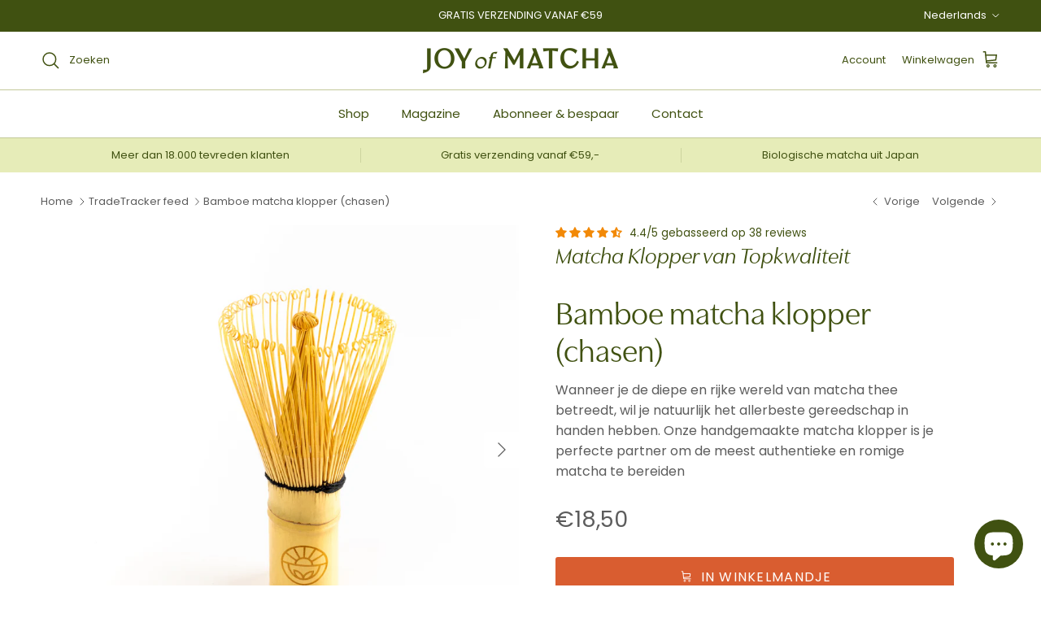

--- FILE ---
content_type: text/css
request_url: https://joyofmatcha.com/cdn/shop/t/31/assets/custom.css?v=10480342150822919991760177223
body_size: 656
content:
.rc_popup{display:none!important}.check_list{display:block;margin:1em 0;margin-inline-start:0!important}.check_list li,.cart_buy_usp li,.rte li{display:block;background-image:var(--ul-list-icon);background-repeat:no-repeat;background-size:21px 11px;background-position:left .5em;padding-left:30px}.jdgm-rev-widg__title{margin-top:0;font-size:normal!important}ul:not([class]) li,ol:not([class]) li{margin-bottom:.3em}.product-title{margin:.2em 0 .4em;font-weight:500;font-size:var(--larger-text-size)}.product-subtitle{margin:0;font-weight:500;font-family:var(--base-font-family)}.product-description{margin:10px 0}.product-form .quantity-submit-row .quantity-submit-row__submit{margin-top:25px}.jdgm-prev-badge{font-size:smaller}.jdgm-prev-badge__text{color:#405111;font-size:inherit;margin-left:.4rem!important}.cart_buy_usp{display:block;color:#405111;margin:1em 0}.product-price--large .price__was{margin-left:0;margin-right:8px}.option-selector__btns{display:grid;grid-template-columns:repeat(auto-fill,minmax(110px,1fr))}.opt-btn:checked+.opt-label{background-color:#405111;border-color:#405111;color:#fff}.opt-btn:checked+.opt-label .opt-discount{color:#fff}.opt-label{display:block;height:auto;padding:1em;font-weight:500}.opt-label .opt-discount{display:block;margin-top:8px;font-weight:400;font-size:var(--smaller-text-size-1);color:var(--product-label-sale-text)}.product-block__rating{margin:0 0 5px}.collection-listing .product-block__title{font-weight:500;color:rgb(var(--color-scheme-default-head-color))}.product-label>span{border-radius:var(--btn-border-radius)}.text-box{padding:12px 17px 11px;font-size:var(--smaller-text-size-2)}.ingredients{background-color:#e6ecb8;padding:2em;margin-bottom:2em}.preparation{border:4px solid #e6ecb8;padding:2em;margin-bottom:2em}@media only screen and (max-width: 768px){.image-with-text-overlay.slideshow__slide.slide-1.height--fixed.image-overlay.image-overlay--bg-shadow.is-active{display:flex;flex-direction:column-reverse}#picture-71d7b82a-765a-43ff-a473-fa68f891ad75 img{object-position:unset}.slideshow__slide .slideshow__motion-media{position:unset}#section-id-template--21459311001938__1634902571d7fe0c07 .height--fixed{--image-height: auto!important}.text-overlay__inner.text-inner_cc{background:#e6ecb8;color:#1c3f3d;text-align:center}.btn--secondary.btn_cc{border-radius:50px;background:#405111;color:#fff}.slide-show_cc{margin-bottom:50px}.slideshow__slide{display:flex;flex-direction:column-reverse;flex:0 0 100%}}.add-to_mob{margin-top:10px}.for-mob{margin-top:7px;padding:12px;background:#d95d30;color:#fff;border:none}#buy-button,#buy-button span{font-weight:600}.product-info__price #price_on_sale{display:none}.rc-template .rc-template__button-group .rc-radio.rc_widget__option--active{color:#fff;background-color:#405111}.rc-template__button-group .rc-radio:first-child{margin-right:4px;border-top-right-radius:0;border-bottom-right-radius:0}.rc-template .rc-template__button-group .rc-radio{box-sizing:border-box;height:auto;padding:1em;line-height:1.5;font-weight:500;display:block;margin:0 10px 10px 0;min-width:4.5em;border:1px solid #d6d6d6;background:#fff;color:#5c5c5c;position:relative;text-align:center;border-radius:4px!important;box-shadow:none!important}@media only screen and (min-width: 769px){.only_mobile{display:none}}@media only screen and (max-width: 768px){form .quantity-submit-row__submit button#buy-button{position:fixed;bottom:30px;left:50%;transform:translate(-50%);width:90%;z-index:100}.review_cc{display:flex;align-items:center;justify-content:center;padding:6px 20px}.review_cc p{font-size:10px;width:100%;margin-bottom:2px;letter-spacing:.3px}.review_div{border-radius:25px;margin-bottom:15px}.rc-template__button-group .rc-radio .rc-option__price{font-size:16px!important}}@media (min-width: 768px){.product-block .image-cont .btn.quickbuy-toggle{display:none;position:unset;background:#d95d30;color:#fff;width:100%;margin-top:10px}.for-mob{background:#d95d30;color:#fff;width:100%;margin-top:10px;font-size:16px;padding:16px 20px}.btn.for-mob:hover{background:transparent;box-shadow:inset 0 0 0 1px #d95d30;color:#d95d30;width:100%;margin-top:10px}.review_cc{display:flex;align-items:center;justify-content:center;padding:6px 20px}.review_cc p{font-size:12px;width:100%;margin-bottom:2px;letter-spacing:.3px}.review_div{max-width:407px;border-radius:25px;margin-bottom:15px}}.product-block .image-cont .btn.quickbuy-toggle:hover{background:transparent;color:#d95d30}
/*# sourceMappingURL=/cdn/shop/t/31/assets/custom.css.map?v=10480342150822919991760177223 */


--- FILE ---
content_type: text/css;charset=UTF-8
request_url: https://cached.rebuyengine.com/api/v1/user/stylesheet?shop=enjoymatcha.myshopify.com&cache_key=1768871181
body_size: 2271
content:
:root{--rb-smart-search-quick-view-product-title-color:#343434;--rb-smart-search-quick-view-product-price-color:#343434;--rb-smart-search-quick-view-product-price-sale-color:#d95d30;--rb-smart-search-quick-view-product-price-compare-at-color:#a7a7a7;--rb-smart-search-quick-view-button-text-color:#ffffff;--rb-smart-search-quick-view-button-background-color:#d95d30;--rb-smart-search-quick-view-button-border-color:transparent;--rb-smart-search-quick-view-button-border-width:0px;--rb-smart-search-quick-view-button-radius:4px;--rb-smart-search-quick-view-reviews-background-color:#E5E5E5;--rb-smart-search-quick-view-reviews-foreground-color:#f28907;--rb-smart-search-quick-view-reviews-text-color:#5c5c5c;--rb-smart-search-results-product-title-color:#343434;--rb-smart-search-results-product-price-color:#343434;--rb-smart-search-results-product-price-sale-color:#d95d30;--rb-smart-search-results-product-price-compare-at-color:#a7a7a7;--rb-smart-search-results-pagination-button-text-color:#ffffff;--rb-smart-search-results-pagination-button-background-color:#d95d30;--rb-smart-search-results-pagination-button-border-color:transparent;--rb-smart-search-results-pagination-button-border-width:0px;--rb-smart-search-results-pagination-button-radius:4px;--rb-smart-search-results-reviews-background-color:#E5E5E5;--rb-smart-search-results-reviews-foreground-color:#f28907;--rb-smart-search-results-reviews-text-color:#5c5c5c}.rebuy-loader{border-bottom-color:#d95d30}.rebuy-widget .super-title{color:#405111}.rebuy-widget .primary-title{color:#405111}.rebuy-widget .description{color:#343434}.rebuy-widget .rebuy-product-title,.rebuy-widget .rebuy-product-title-link,.rebuy-modal__product-title{color:#343434}.rebuy-widget .rebuy-product-description,.rebuy-modal__product-option-title{color:#343434}.rebuy-product-vendor{color:#535353}.rebuy-money,.rebuy-widget .rebuy-money{color:#343434}.rebuy-money.sale,.rebuy-widget .rebuy-money.sale,.rebuy-cart__flyout-subtotal-final-amount,.rebuy-reorder-cart-total-price-final-amount,[data-rebuy-component="cart-subtotal"] .rebuy-cart__flyout-subtotal-final-amount,[data-rebuy-component="cart-subtotal"] .rebuy-reorder-cart-total-price-final-amount{color:#d95d30}.rebuy-money.compare-at,.rebuy-widget .rebuy-money.compare-at{color:#a7a7a7}.rebuy-underline,.rebuy-widget .rebuy-underline{border-color:#d95d30}.rebuy-checkbox .checkbox-input:focus,.rebuy-widget .rebuy-checkbox .checkbox-input:focus,.rebuy-radio .radio-input:focus,.rebuy-widget .rebuy-radio .radio-input:focus{border-color:#d95d30}.rebuy-checkbox .checkbox-input:checked,.rebuy-widget .rebuy-checkbox .checkbox-input:checked,.rebuy-radio .radio-input:checked,.rebuy-widget .rebuy-radio .radio-input:checked{background:#d95d30;border-color:#d95d30}.rebuy-select,.rebuy-widget .rebuy-select,select.rebuy-select,.rebuy-widget select.rebuy-select{color:#343434;background-color:#fff;border-color:#d6d6d6;border-radius:4px}.rebuy-select{background-image:linear-gradient(45deg,transparent 50%,#d6d6d6 50%),linear-gradient(135deg,#d6d6d6 50%,transparent 50%),linear-gradient(to right,#d6d6d6,#d6d6d6)}.rebuy-select:focus,.rebuy-widget .rebuy-select:focus,select.rebuy-select:focus,.rebuy-widget select.rebuy-select:focus{border-color:#fff0}.rebuy-input,.rebuy-widget .rebuy-input,input.rebuy-input,.rebuy-widget input.rebuy-input{color:#343434;background-color:#fff;border-color:#d6d6d6;border-radius:4px}.rebuy-input:focus,.rebuy-widget .rebuy-input:focus,input.rebuy-input:focus,.rebuy-widget input.rebuy-input:focus{border-color:#fff0}.rebuy-button,.rebuy-widget .rebuy-button,.rebuy-cart__flyout-empty-cart a,[data-rebuy-component=progress-bar] .rebuy-cart__progress-gift-variant-readd,.rebuy-cart__progress-free-product-variant-select-container{color:#fff;background:#d95d30;border-color:#fff0;border-width:0;border-radius:4px}.rebuy-button.outline,.rebuy-widget .rebuy-button.outline,.rebuy-button.secondary,.rebuy-widget .rebuy-button.secondary{color:#d95d30;background:#fff;border-color:#d95d30}.rebuy-button.decline,.rebuy-widget .rebuy-button.decline{color:#405111;background:#fff0;border-color:#fff0}.rebuy-button.dark,.rebuy-widget .rebuy-button.dark{background-color:#5E6670;color:#fff;border-color:#fff}.rebuy-option-button{color:#d95d30;border-color:#d95d30;border-radius:4px;background:#fff}.rebuy-option-button.is-active{color:#fff;background:#d95d30}.rebuy-radio,.rebuy-checkbox,.rebuy-widget .rebuy-radio,.rebuy-widget .rebuy-checkbox{border-color:#d6d6d6}.rebuy-radio:focus,.rebuy-checkbox:focus,.rebuy-widget .rebuy-radio:focus,.rebuy-widget .rebuy-checkbox:focus{border-color:#d95d30}.rebuy-radio:checked,.rebuy-checkbox:checked,.rebuy-widget .rebuy-radio:checked,.rebuy-widget .rebuy-checkbox:checked{color:#fff;background:#d95d30;border-color:#d95d30}.rebuy-textarea{color:#343434;background-color:#fff;border-color:#d6d6d6;border-radius:4px}.rebuy-widget .rebuy-carousel__arrows .rebuy-carousel__arrow,.rebuy-widget .flickity-button{color:#343434;background:#fff}.rebuy-widget .rebuy-carousel__arrows .rebuy-carousel__arrow svg,.rebuy-widget .rebuy-carousel__arrows .rebuy-carousel__arrow:hover:not(:disabled) svg{fill:#343434}.rebuy-widget .rebuy-carousel__pagination .rebuy-carousel__page,.rebuy-widget .flickity-page-dots .dot{background:#405111}.rebuy-widget.rebuy-widget,.rebuy-widget .checkout-promotion-wrapper,.rebuy-widget.rebuy-cart-subscription{background:#fff0}.rsf-modal{--rsf-modal-bg-color:#fff}.rebuy-widget .checkout-promotion-header{border-color:#fff0}.rebuy-widget .checkout-promotion-header .promo-title{color:#405111}.rebuy-widget .checkout-promotion-header .promo-subtitle{color:#343434}.rebuy-widget .checkout-promotion-body h1,.rebuy-widget .checkout-promotion-body h2,.rebuy-widget .checkout-promotion-body h3,.rebuy-widget .checkout-promotion-body h4{color:#405111}.rebuy-widget .checkout-promotion-footer{border-color:#fff0}.rebuy-widget .checkout-promotion-product+.checkout-promotion-product,.rebuy-widget .rebuy-product-block+.rebuy-product-block{border-color:#fff0}.rebuy-widget .checkout-promotion-product .promotion-info .product-title{color:#343434}.rebuy-widget .checkout-promotion-product .promotion-info .variant-title{color:#343434}.rebuy-widget .checkout-promotion-product .promotion-info .product-description{color:#343434}.rebuy-widget .rebuy-product-review .rebuy-star-rating .rebuy-star-rating-foreground{background-image:url('data:image/svg+xml;charset=UTF-8, %3Csvg%20width%3D%22100%22%20height%3D%2220%22%20viewBox%3D%220%200%2080%2014%22%20xmlns%3D%22http%3A%2F%2Fwww.w3.org%2F2000%2Fsvg%22%3E%3Cg%20fill%3D%22%23f28907%22%20fill-rule%3D%22evenodd%22%3E%3Cpath%20d%3D%22M71.996%2011.368l-3.94%202.42c-.474.292-.756.096-.628-.443l1.074-4.53-3.507-3.022c-.422-.363-.324-.693.24-.74l4.602-.37%201.778-4.3c.21-.51.55-.512.762%200l1.78%204.3%204.602.37c.552.046.666.37.237.74l-3.507%203.02%201.075%204.532c.127.536-.147.74-.628.444l-3.94-2.422zM55.996%2011.368l-3.94%202.42c-.474.292-.756.096-.628-.443l1.074-4.53-3.507-3.022c-.422-.363-.324-.693.24-.74l4.602-.37%201.778-4.3c.21-.51.55-.512.762%200l1.78%204.3%204.602.37c.552.046.666.37.237.74l-3.507%203.02%201.075%204.532c.127.536-.147.74-.628.444l-3.94-2.422zM40.123%2011.368l-3.94%202.42c-.475.292-.756.096-.63-.443l1.076-4.53-3.508-3.022c-.422-.363-.324-.693.24-.74l4.602-.37%201.778-4.3c.21-.51.55-.512.762%200l1.778%204.3%204.603.37c.554.046.667.37.24.74l-3.508%203.02%201.075%204.532c.127.536-.147.74-.628.444l-3.94-2.422zM24.076%2011.368l-3.94%202.42c-.475.292-.757.096-.63-.443l1.076-4.53-3.507-3.022c-.422-.363-.324-.693.238-.74l4.603-.37%201.78-4.3c.21-.51.55-.512.76%200l1.78%204.3%204.602.37c.554.046.667.37.24.74l-3.508%203.02%201.074%204.532c.127.536-.146.74-.628.444l-3.94-2.422zM8.123%2011.368l-3.94%202.42c-.475.292-.756.096-.63-.443l1.076-4.53L1.12%205.792c-.422-.363-.324-.693.24-.74l4.602-.37%201.778-4.3c.21-.51.55-.512.762%200l1.778%204.3%204.603.37c.554.046.667.37.24.74l-3.508%203.02%201.075%204.532c.127.536-.147.74-.628.444l-3.94-2.422z%22%2F%3E%3C%2Fg%3E%3C%2Fsvg%3E')}.rebuy-widget .rebuy-product-review .rebuy-star-rating .rebuy-star-rating-background{background-image:url('data:image/svg+xml;charset=UTF-8, %3Csvg%20width%3D%22100%22%20height%3D%2220%22%20viewBox%3D%220%200%2080%2014%22%20xmlns%3D%22http%3A%2F%2Fwww.w3.org%2F2000%2Fsvg%22%3E%3Cg%20fill%3D%22%23E5E5E5%22%20fill-rule%3D%22evenodd%22%3E%3Cpath%20d%3D%22M71.996%2011.368l-3.94%202.42c-.474.292-.756.096-.628-.443l1.074-4.53-3.507-3.022c-.422-.363-.324-.693.24-.74l4.602-.37%201.778-4.3c.21-.51.55-.512.762%200l1.78%204.3%204.602.37c.552.046.666.37.237.74l-3.507%203.02%201.075%204.532c.127.536-.147.74-.628.444l-3.94-2.422zM55.996%2011.368l-3.94%202.42c-.474.292-.756.096-.628-.443l1.074-4.53-3.507-3.022c-.422-.363-.324-.693.24-.74l4.602-.37%201.778-4.3c.21-.51.55-.512.762%200l1.78%204.3%204.602.37c.552.046.666.37.237.74l-3.507%203.02%201.075%204.532c.127.536-.147.74-.628.444l-3.94-2.422zM40.123%2011.368l-3.94%202.42c-.475.292-.756.096-.63-.443l1.076-4.53-3.508-3.022c-.422-.363-.324-.693.24-.74l4.602-.37%201.778-4.3c.21-.51.55-.512.762%200l1.778%204.3%204.603.37c.554.046.667.37.24.74l-3.508%203.02%201.075%204.532c.127.536-.147.74-.628.444l-3.94-2.422zM24.076%2011.368l-3.94%202.42c-.475.292-.757.096-.63-.443l1.076-4.53-3.507-3.022c-.422-.363-.324-.693.238-.74l4.603-.37%201.78-4.3c.21-.51.55-.512.76%200l1.78%204.3%204.602.37c.554.046.667.37.24.74l-3.508%203.02%201.074%204.532c.127.536-.146.74-.628.444l-3.94-2.422zM8.123%2011.368l-3.94%202.42c-.475.292-.756.096-.63-.443l1.076-4.53L1.12%205.792c-.422-.363-.324-.693.24-.74l4.602-.37%201.778-4.3c.21-.51.55-.512.762%200l1.778%204.3%204.603.37c.554.046.667.37.24.74l-3.508%203.02%201.075%204.532c.127.536-.147.74-.628.444l-3.94-2.422z%22%2F%3E%3C%2Fg%3E%3C%2Fsvg%3E')}.rebuy-widget .rebuy-product-review .rebuy-review-count{color:#5c5c5c}.rebuy-widget .rebuy-timer{background:#fff0}.rebuy-widget .rebuy-timer-minutes,.rebuy-widget .rebuy-timer-seconds{color:red}.rebuy-notification-modal .rebuy-notification-dialog{background:#fff}.rebuy-notification-modal .rebuy-notification-dialog-header{color:#405111}.rebuy-notification-modal .rebuy-notification-dialog-content{color:#343434}.rebuy-notification-modal .rebuy-notification-dialog-actions{border-color:#fff0}.rebuy-modal__container-header{color:#405111}.rebuy-modal__spinner{border-color:#fff;border-top-color:#d95d30}.rebuy-modal__spinner:empty{display:block}.rebuy-cart__flyout-header{border-color:#fff0}.rebuy-cart__flyout-title,.rebuy-cart__title{color:#405111}.rebuy-cart__flyout-close{color:#405111}.rebuy-cart__flyout-announcement-bar,[data-rebuy-component="announcement-bar"]{color:#343434;background-color:#eee}.rebuy-cart__flyout-shipping-bar.has-free-shipping{background-color:rgb(217 93 48 / .2)}.rebuy-cart__flyout-shipping-bar-meter{background-color:#eee}.rebuy-cart__flyout-shipping-bar-meter-fill,.rebuy-cart__progress-bar-meter-fill,.complete .rebuy-cart__progress-step-icon,[data-rebuy-component="progress-bar"] .rebuy-cart__progress-bar-meter-fill,[data-rebuy-component="progress-bar"] .rebuy-cart__progress-step.complete .rebuy-cart__progress-step-icon{color:#fff;background:#d95d30}.rebuy-cart__progress-free-product-variant-select:active+.rebuy-cart__progress-free-product-variant-select-prompt,.rebuy-cart__progress-free-product-variant-select:focus+.rebuy-cart__progress-free-product-variant-select-prompt,[data-rebuy-component="progress-bar"] .rebuy-cart__progress-free-product-variant-select:active+.rebuy-cart__progress-free-product-variant-select-prompt,[data-rebuy-component="progress-bar"] .rebuy-cart__progress-free-product-variant-select:focus+.rebuy-cart__progress-free-product-variant-select-prompt,[data-rebuy-component="progress-bar"] .rebuy-cart__progress-gift-variant-select:active+.rebuy-cart__progress-gift-variant-select-prompt,[data-rebuy-component="progress-bar"] .rebuy-cart__progress-gift-variant-select:focus+.rebuy-cart__progress-gift-variant-select-prompt{color:#d95d30;background:#fff;border-color:#d95d30}.rebuy-cart__progress-free-product-variant-select:not(:focus)+.rebuy-cart__progress-free-product-variant-select-prompt,.rebuy-cart__progress-free-product-variant-select:not(:active)+.rebuy-cart__progress-free-product-variant-select-prompt,[data-rebuy-component="progress-bar"] .rebuy-cart__progress-free-product-variant-select:not(:focus)+.rebuy-cart__progress-free-product-variant-select-prompt,[data-rebuy-component="progress-bar"] .rebuy-cart__progress-free-product-variant-select:not(:active)+.rebuy-cart__progress-free-product-variant-select-prompt,[data-rebuy-component="progress-bar"] .rebuy-cart__progress-gift-variant-select:not(:focus)+.rebuy-cart__progress-gift-variant-select-prompt,[data-rebuy-component="progress-bar"] .rebuy-cart__progress-gift-variant-select:not(:active)+.rebuy-cart__progress-gift-variant-select-prompt{color:#fff;background:#d95d30;border-color:#fff0;border-radius:4px}.rebuy-cart__flyout-items,[data-rebuy-component="cart-items"]>ul{border-color:#fff0}.rebuy-cart__flyout-item+.rebuy-cart__flyout-item,[data-rebuy-component="cart-items"] .rebuy-cart__flyout-item+.rebuy-cart__flyout-item{border-top-color:#fff0}.rebuy-cart__flyout-item-remove,[data-rebuy-component="cart-items"] .rebuy-cart__flyout-item-remove{color:#999}.rebuy-cart__flyout-item-product-title,.rebuy-cart__flyout-item-product-title:hover,.rebuy-cart__flyout-item-product-title:active,.rebuy-cart__flyout-item-product-title:visited,[data-rebuy-component="cart-items"] .rebuy-cart__flyout-item-product-title,[data-rebuy-component="cart-items"] .rebuy-cart__flyout-item-product-title:hover,[data-rebuy-component="cart-items"] .rebuy-cart__flyout-item-product-title:active,[data-rebuy-component="cart-items"] .rebuy-cart__flyout-item-product-title:visited{color:#343434}.rebuy-cart__flyout-item-variant-title,[data-rebuy-component="cart-items"] .rebuy-cart__flyout-item-variant-title{color:#343434}.rebuy-cart__flyout-item-property,[data-rebuy-component="cart-items"] .rebuy-cart__flyout-item-property{color:#343434}.rebuy-cart__flyout-item-price .rebuy-money,[data-rebuy-component="cart-items"] .rebuy-cart__flyout-item-price .rebuy-money{color:#343434}.rebuy-cart__flyout-item-price .rebuy-money.sale,[data-rebuy-component="cart-items"] .rebuy-cart__flyout-item-price .rebuy-money.sale{color:#d95d30}.rebuy-cart__flyout-item-price .rebuy-money.compare-at,[data-rebuy-component="cart-items"] .rebuy-cart__flyout-item-price .rebuy-money.compare-at{color:#a7a7a7}.rebuy-cart__flyout-item-quantity-widget,[data-rebuy-component="cart-items"] .rebuy-cart__flyout-item-quantity-widget{border-color:#fff0}.rebuy-cart__flyout-item-quantity-widget-label,[data-rebuy-component="cart-items"] .rebuy-cart__flyout-item-quantity-widget-label{border-color:#fff0}.rebuy-cart__flyout-item-quantity-widget-button,.rebuy-cart__flyout-item-quantity-widget-label,[data-rebuy-component="cart-items"] .rebuy-cart__flyout-item-quantity-widget-button,[data-rebuy-component="cart-items"] .rebuy-cart__flyout-item-quantity-widget-label{color:#405111}.rebuy-cart__flyout-recommendations{background:#fafafa;border-color:#fff0}.rebuy-cart__flyout-recommendations .rebuy-widget .rebuy-product-grid.large-style-line .rebuy-product-block,.rebuy-cart__flyout-recommendations .rebuy-widget .rebuy-product-grid.medium-style-line .rebuy-product-block,.rebuy-cart__flyout-recommendations .rebuy-widget .rebuy-product-grid.small-style-line .rebuy-product-block{border-color:#fff0}.rebuy-cart__flyout-footer{border-color:#fff0}.rebuy-cart .rebuy-checkbox:checked{background:#d95d30;border-color:#d95d30}.rebuy-cart .rebuy-checkbox:focus{border-color:#d95d30}.rebuy-cart__flyout-subtotal,[data-rebuy-component="cart-subtotal"] .rebuy-cart__flyout-subtotal{color:#405111}.rebuy-cart__flyout-installments,[data-rebuy-component="checkout-area"] .rebuy-cart__flyout-installments{color:#405111}.rebuy-cart__flyout-discount-amount,[data-rebuy-component="discount-input"] .rebuy-cart__discount-amount{color:#405111}.rebuy-cart__flyout-item-discount-message,[data-rebuy-component="discount-input"] .rebuy-cart__flyout-item-discount-message{color:#d95d30}.rebuy-cart__column--secondary{background-color:rgb(217 93 48 / .2)!important}.rebuy-reorder__item-shipping-bar.has-free-shipping{background-color:rgb(217 93 48 / .2)}.rebuy-reorder__item-shipping-bar-meter-fill{color:#fff;background:#d95d30}.rebuy-reorder__item-quantity-widget{border-color:#fff0}.rebuy-reorder__item-quantity-widget-label{border-color:#fff0}.rebuy-reorder__item-quantity-widget-button,.rebuy-reorder__item-quantity-widget-label{color:#405111}.rebuy-reorder__announcement-bar{background:#d95d30;color:#fff}.rebuy-reorder-cart-count{background-color:#d95d30}.rebuy-reorder-cart-count-head{background-color:rgb(217 93 48 / .2);color:#405111}.rebuy-reactivate-landing__gift{box-shadow:0 0 5px 1px #fff0}.rebuy-reactivate-landing__modal-addresses-list--active{border-color:#fff0}.rebuy-reactivate-landing__modal-addresses-list .rebuy-radio:checked,.rebuy-reactivate-landing__modal-addresses-list .rebuy-checkbox:checked{background:#d95d30;border-color:#d95d30}.rebuy-smart-banner{background:#d95d30;border-color:#fff0;border-width:0}.rebuy-smart-banner .rebuy-smart-banner_message,.rebuy-smart-banner .rebuy-smart-banner_close{color:#fff}.rebuy-cart a:focus-visible,.rebuy-cart button:focus-visible,.rebuy-cart select:focus-visible,.rebuy-cart input:focus-visible,.rebuy-cart__progress-free-product-variant-select:focus-visible{outline:2px solid #2491C4!important}.rebuy-cart .rebuy-input:focus-visible{border-color:#2491C4!important;outline:0}.rebuy-preview-highlight .rebuy-cart__flyout,.rebuy-preview-highlight .rebuy-widget,.rebuy-preview-highlight .rebuy-quick-view-dropdown__container,.rebuy-preview-highlight .rebuy-quick-view__overlay,.rebuy-preview-highlight #rebuy-smart-search-results-dropdown{border:2px solid #2491C4!important}.rebuy-bundle-builder__progress-bar-meter-fill,.rebuy-bundle-builder__progress-step.complete .rebuy-bundle-builder__progress-step-icon{color:#fff;background:#d95d30}

--- FILE ---
content_type: text/javascript
request_url: https://cdn.shopify.com/extensions/019b989c-2d64-7622-b8fc-685a9d467bc9/trackbee-97/assets/e5d2160fc704.min.js
body_size: 8511
content:
(function(_0x4fac05,_0x317e1e){const _0x245533=a0_0x3d69,_0x20e438=_0x4fac05();while(!![]){try{const _0x297a0b=-parseInt(_0x245533(0x10b))/0x1+-parseInt(_0x245533(0xfe))/0x2+-parseInt(_0x245533(0x10c))/0x3+parseInt(_0x245533(0xc5))/0x4*(-parseInt(_0x245533(0x171))/0x5)+-parseInt(_0x245533(0x18a))/0x6+parseInt(_0x245533(0x151))/0x7*(-parseInt(_0x245533(0x176))/0x8)+-parseInt(_0x245533(0x183))/0x9*(-parseInt(_0x245533(0xed))/0xa);if(_0x297a0b===_0x317e1e)break;else _0x20e438['push'](_0x20e438['shift']());}catch(_0x5b887e){_0x20e438['push'](_0x20e438['shift']());}}}(a0_0x2ee3,0x29dcd));const tbAcnConverter={'read':function(_0x592333){const _0x548bc6=a0_0x3d69;return _0x592333[0x0]==='\x22'&&(_0x592333=_0x592333[_0x548bc6(0x13a)](0x1,-0x1)),_0x592333[_0x548bc6(0x11e)](/(%[\dA-F]{2})+/gi,decodeURIComponent);}},tbAcnOrderAttributes={};function tbAcnIsNullOrEmptyString(_0x30e432){const _0x38f995=a0_0x3d69;return _0x30e432===null||_0x30e432===undefined||_0x30e432['trim']()===''||_0x30e432==='null'||_0x30e432===_0x38f995(0x138);}function tbAcnAnyIsNullOrEmptyStrings(..._0x1847c8){const _0x48eef=a0_0x3d69;if(_0x1847c8['length']===0x0)return![];return _0x1847c8[_0x48eef(0x164)](tbAcnIsNullOrEmptyString);}function tbAcnPostServersideCookies(){const _0x683f68=a0_0x3d69,_0x496170=tbAcnGetPixelApiKey();if(tbAcnIsNullOrEmptyString(_0x496170)){setTimeout(()=>{tbAcnPostServersideCookies();},0x3e8);return;}const _0x21bb13=_0x683f68(0x107)+_0x496170,_0x272a23={...tbAcnOrderAttributes};_0x272a23['mutatedOn']=new Date()[_0x683f68(0x16e)](),fetch(_0x21bb13,{'method':'PUT','headers':{'Content-Type':'application/json'},'body':JSON[_0x683f68(0xeb)](_0x272a23)});}function tbAcnGetAndSyncLocalValue(_0xf716e6){const _0x5627c8=a0_0x3d69;let _0x2a269d=tbAcnGetCookie(_0xf716e6);return!tbAcnIsNullOrEmptyString(_0x2a269d)?localStorage[_0x5627c8(0xd2)](_0xf716e6,_0x2a269d):(_0x2a269d=localStorage[_0x5627c8(0x161)](_0xf716e6),!tbAcnIsNullOrEmptyString(_0x2a269d)&&tbAcnSetCookie(_0xf716e6,_0x2a269d)),tbAcnIsNullOrEmptyString(_0x2a269d)?null:_0x2a269d;}function a0_0x2ee3(){const _0x293d64=['_tb_id','responseText','price','_fbp','product_viewed','analytics','root','_tb_latest_consent_update','fb.1.','length','utmCampaign','_tb_ttclid','marketingAllowed','connection','customerPrivacy','deviceMemory','utm_campaign','trackbeePixelApiKey','entries','includes','forEach','_kx','undefined','ttp','slice','_tb_epik','search','string','apply','tw_adid','localhost','__kla_id','utm_source','useServerSideCartNotes\x20is\x20not\x20enabled.','_tb_fbc','tbId','tw_source','dataLayer','push','width','web-pixels-manager-setup','ttclid','_shopify_y','utmAdGroup','detail','GRANTED','_ttclid','91nFbXEG','charCodeAt',';\x20path=/','_gbraid','_tb_ttp','toString','publish','randomUUID','POST','fbclid','tbBrowserSessionUuid','href','epik','DateTimeFormat','cartToken','loadFeatures','getItem','Could\x20not\x20call\x20shopify\x20loadFeatures','consent','some','prototype','visitorConsentCollected','cookie','userAgent','gbraid','title','=;\x20expires=Thu,\x2001\x20Jan\x201970\x2000:00:00\x20UTC;\x20path=/;','fbc','_tb_id_timestamp','toISOString','_wbraid','trackbeeProduct','979655EALtzV','toUTCString','getElementById','sku','klaviyoExchangeId','110696tgkXAD','old','object','consent_update','ga4ClientId','DENIED','random','now','utm_ad','collectParams','timeZone','_epik','error','513ncvqVN','shopifyLocalization','xxxxxxxx-xxxx-4xxx-yxxx-xxxxxxxxxxxx','trackBeeGa4MeasurementId','location','call','padStart','489546pNFTHE','parse','sessionId','warn','startsWith','Collected\x20fbclid\x20from\x20in-app\x20browser:\x20','gclid','_tb_kx','include','open','tagName','race','_tb_utm_ad','value','oldLocalName','tbSSCN','_tb_utm_campaign','trackbee_app_embed_log','INPUT','4ibGLhh','https://api.trackbee.ai/events/shopify/data/product-view?pak=','trackbeeVariant','\x20from\x20url:\x20','currentVisitorConsent','null','true','_tb_e','filter','textContent','same-origin','session_id','routes','setItem','function','fromEntries','_tb_klaviyo_exchange_id','https://a.klaviyo.com/client/profiles/','$exchange_id','fbp','_utm_ad_group','tbIdTimestamp','getTime','finally','utm_ad_group','https://cdn.trackbee.ai/log?pak=','ga4SessionId','maxTouchPoints','_tb_cart_notes','key','localName','https://api.trackbee.ai/customer/info/shopify?pak=','_tb_user_data_consent','personalizationConsent','utmSource','_utm_campaign','clientParamsHelper','_utm_ad','stringify','preferences','183220qLvPlI','hardwareConcurrency','consent-tracking-api','addEventListener','\x5c\x22useServerSideCartNotes\x5c\x22:\x5c\x22true\x5c\x22','setTime','browserSessionUUID','referrer','Shopify','height','https://api.trackbee.ai/events/shopify/data/cart-notes?pak=','language','application/json','removeItem','target','Collected\x20','Script\x20tag\x20with\x20ID\x20\x27web-pixels-manager-setup\x27\x20not\x20found\x20or\x20empty.','140448OlcSkM','all','keys','0.1','join','cart','_tb_personalization_consent','hostname','Could\x20not\x20load\x20shopify\x20consent\x20tracking','https://api.trackbee.ai/ssc/mutations?pak=','clientId','test','_tb_d_i','262888YdMOSt','247110FVKpBv','_utm_source','_tb_fbp','floor','split','update','sort','map','log','[object\x20Arguments]','tw_campaign',';\x20expires=','localization','utmAd','match','meta','_tb_utm_source','_tb_utm_ad_group','replace','🐝\x20TrackBee\x20App\x20Embed\x20V2.4.2\x20-\x20Loaded','useServerSideCartNotes\x20is\x20enabled.','yes'];a0_0x2ee3=function(){return _0x293d64;};return a0_0x2ee3();}function tbAcnGetLocalValue(_0x332dc7){const _0x13b76e=a0_0x3d69;let _0x4ba359=tbAcnGetCookie(_0x332dc7);return tbAcnIsNullOrEmptyString(_0x4ba359)&&(_0x4ba359=localStorage[_0x13b76e(0x161)](_0x332dc7)),tbAcnIsNullOrEmptyString(_0x4ba359)?null:_0x4ba359;}function tbAcnGetLocalValuePrioritizeLocalStorage(_0x493784){let _0x29c5bf=localStorage['getItem'](_0x493784);return tbAcnIsNullOrEmptyString(_0x29c5bf)&&(_0x29c5bf=tbAcnGetCookie(_0x493784)),tbAcnIsNullOrEmptyString(_0x29c5bf)?null:_0x29c5bf;}function tbAcnGetCookie(_0xf47861){const _0x180b18=a0_0x3d69;if(typeof document==='undefined'||arguments['length']&&!_0xf47861)return null;const _0x1ff5c8=document[_0x180b18(0x167)]?document[_0x180b18(0x167)][_0x180b18(0x110)](';\x20'):[],_0x942264={};for(let _0x4be3cc=0x0;_0x4be3cc<_0x1ff5c8[_0x180b18(0x12b)];_0x4be3cc++){const _0x105b64=_0x1ff5c8[_0x4be3cc][_0x180b18(0x110)]('='),_0x153b35=_0x105b64[_0x180b18(0x13a)](0x1)[_0x180b18(0x102)]('=');try{const _0x325c5c=decodeURIComponent(_0x105b64[0x0]);_0x942264[_0x325c5c]=tbAcnConverter['read'](_0x153b35,_0x325c5c);if(_0xf47861===_0x325c5c)break;}catch(_0x5d0617){return null;};}const _0x3b8674=_0xf47861?_0x942264[_0xf47861]:_0x942264;return tbAcnIsNullOrEmptyString(_0x3b8674)?null:_0x3b8674;}function tbAcnSetCookie(_0x593f58,_0xc48ecf,_0xf42e68){const _0x39258e=a0_0x3d69;let _0x34e8d3='';if(_0xf42e68){const _0xc2153d=new Date();_0xc2153d[_0x39258e(0xf2)](_0xc2153d[_0x39258e(0xdb)]()+_0xf42e68*0x18*0x3c*0x3c*0x3e8),_0x34e8d3=_0x39258e(0x117)+_0xc2153d[_0x39258e(0x172)]();}document[_0x39258e(0x167)]=_0x593f58+'='+(_0xc48ecf||'')+_0x34e8d3+_0x39258e(0x153);}function tbAcnStoreLocally(_0x15ea4e,_0x9bd755,_0x18ab57){const _0x492910=a0_0x3d69;tbAcnSetCookie(_0x15ea4e,_0x9bd755,_0x18ab57),localStorage[_0x492910(0xd2)](_0x15ea4e,_0x9bd755);}function tbAcnGetUrlParam(_0x5cc8b){const _0x2db151=a0_0x3d69;return new URLSearchParams(window[_0x2db151(0x187)][_0x2db151(0x13c)])['get'](_0x5cc8b);}function tbAcnGetUrlParamAndLogIfChanged(_0x345875,_0x19ac10){const _0x577942=a0_0x3d69;let _0x13681d=null;try{_0x13681d=tbAcnGetUrlParam(_0x345875);if(tbAcnIsNullOrEmptyString(_0x13681d))return null;const _0x2f53e2=tbAcnGetLocalValue(_0x19ac10);if(tbAcnIsNullOrEmptyString(_0x2f53e2))return _0x13681d;return!_0x2f53e2[_0x577942(0x135)](_0x13681d)&&tbAcnLog({'message':_0x577942(0xfc)+_0x345875+_0x577942(0xc8)+_0x13681d}),_0x13681d;}catch{return _0x13681d;}}function tbAcnUpdateOrderNotes(){const _0x2ecca1=a0_0x3d69;try{if(tbAcnCheckServerSideCartNotes()===!![])return;}catch(_0x1ead46){}if(tbAcnGetCookie(_0x2ecca1(0xc1))===_0x2ecca1(0xcb))return;fetch(window[_0x2ecca1(0xf5)][_0x2ecca1(0xd1)][_0x2ecca1(0x128)]+'cart/update.js',{'method':_0x2ecca1(0x159),'credentials':_0x2ecca1(0xcf),'headers':{'Content-Type':_0x2ecca1(0xf9)},'body':JSON['stringify']({'attributes':tbAcnOrderAttributes})});}function tbAcnLoadShopifyConsentTracking(){const _0x8d5259=a0_0x3d69;try{window[_0x8d5259(0xf5)][_0x8d5259(0x160)]([{'name':_0x8d5259(0xef),'version':_0x8d5259(0x101)}],_0x5f4c72=>{const _0x5bc522=_0x8d5259;if(_0x5f4c72){console[_0x5bc522(0x182)](_0x5bc522(0x106),_0x5f4c72);return;}window['Shopify'][_0x5bc522(0x130)][_0x5bc522(0x12e)]()?tbAcnSetConsentProperties(_0x5bc522(0x14f)):tbAcnSetConsentProperties(_0x5bc522(0x17b));});}catch(_0x3789d8){console[_0x8d5259(0x182)](_0x8d5259(0x162),_0x3789d8);}}function tbAcnSetConsentProperties(_0x10b06b){const _0x25ad2c=a0_0x3d69;tbAcnStoreLocally('_tb_user_data_consent',_0x10b06b,0x190),tbAcnStoreLocally(_0x25ad2c(0x104),_0x10b06b,0x190),tbAcnOrderAttributes['userDataConsent']=_0x10b06b,tbAcnOrderAttributes[_0x25ad2c(0xe6)]=_0x10b06b;}function tbAcnHandleGoogleConsent(){const _0x580b45=a0_0x3d69,_0x51f849=window[_0x580b45(0x147)];if(_0x51f849!==undefined)for(let _0x14a94d=_0x51f849[_0x580b45(0x12b)]-0x1;_0x14a94d>=0x0;_0x14a94d--){try{if((Array['isArray'](_0x51f849[_0x14a94d])||Object['prototype']['toString'][_0x580b45(0x188)](_0x51f849[_0x14a94d])===_0x580b45(0x115))&&_0x51f849[_0x14a94d][_0x580b45(0x12b)]===0x3&&_0x51f849[_0x14a94d][0x0]===_0x580b45(0x163)&&_0x51f849[_0x14a94d][0x1]===_0x580b45(0x111)){window[_0x580b45(0xf5)][_0x580b45(0x127)][_0x580b45(0x157)](_0x580b45(0x179),_0x51f849[_0x14a94d][0x2]),tbAcnStoreLocally(_0x580b45(0x129),JSON[_0x580b45(0xeb)](_0x51f849[_0x14a94d][0x2]),0x190);break;}}catch(_0x50920b){console['log'](JSON['stringify'](_0x50920b));}}window[_0x580b45(0x147)]=window[_0x580b45(0x147)]||[];const _0x12a77d=window[_0x580b45(0x147)]['push'];window[_0x580b45(0x147)][_0x580b45(0x148)]=function(..._0x5419d7){const _0x172242=_0x580b45,_0x2a3046=_0x12a77d[_0x172242(0x188)](this,..._0x5419d7);try{_0x5419d7['length']===0x1&&(Array['isArray'](_0x5419d7[0x0])||Object[_0x172242(0x165)][_0x172242(0x156)][_0x172242(0x188)](_0x5419d7[0x0])===_0x172242(0x115))&&_0x5419d7[0x0][_0x172242(0x12b)]===0x3&&_0x5419d7[0x0][0x0]===_0x172242(0x163)&&_0x5419d7[0x0][0x1]===_0x172242(0x111)&&(window[_0x172242(0xf5)][_0x172242(0x127)][_0x172242(0x157)](_0x172242(0x179),_0x5419d7[0x0][0x2]),tbAcnStoreLocally('_tb_latest_consent_update',JSON['stringify'](_0x5419d7[0x0][0x2]),0x190));}catch(_0x387061){console[_0x172242(0x114)](JSON[_0x172242(0xeb)](_0x387061));}return _0x2a3046;};}function tbAcnGetFirstNumericUrlParameter(_0x5a8022){const _0x472f16=a0_0x3d69,_0x14f9a4=new URLSearchParams(window[_0x472f16(0x187)][_0x472f16(0x13c)]);for(const [_0x517506,_0x523ee1]of _0x14f9a4['entries']()){if(_0x517506===_0x5a8022&&tbAcnIsNumeric(_0x523ee1))return _0x523ee1;}return null;}function tbAcnInterceptKlaviyoProfile(){const _0x4877b8=a0_0x3d69,_0x124550=XMLHttpRequest[_0x4877b8(0x165)][_0x4877b8(0xbb)];XMLHttpRequest['prototype']['open']=function(_0x30f405,_0x2e28dd){const _0x152c71=_0x4877b8;this['addEventListener']('load',function(){const _0x4def96=a0_0x3d69;try{if(_0x2e28dd[_0x4def96(0x135)](_0x4def96(0xd6))){const _0x2b8558=JSON['parse'](this[_0x4def96(0x123)]);if(_0x2b8558['meta']&&_0x2b8558[_0x4def96(0x11b)]['exchange_id']){const _0x30d4c5=_0x2b8558['meta']['exchange_id'];tbAcnStoreLocally('_tb_klaviyo_exchange_id',_0x30d4c5,0x190),tbAcnOrderAttributes[_0x4def96(0x175)]=_0x30d4c5,tbAcnPostServersideCookies(),tbAcnUpdateOrderNotes();}}}catch(_0x3ce237){}}),_0x124550[_0x152c71(0x13e)](this,arguments);};}function tbAcnIsNumeric(_0x5c52ee){return/^\d+$/['test'](_0x5c52ee);}function tbAcnGetDeviceInfo(){const _0x4774f1=a0_0x3d69;return{'userAgent':navigator?.[_0x4774f1(0x168)]||'','timezone':Intl?.[_0x4774f1(0x15e)]?.()?.['resolvedOptions']()?.[_0x4774f1(0x180)]||'','screenRatio':screen?.[_0x4774f1(0x149)]!==undefined&&screen?.[_0x4774f1(0xf6)]!==undefined&&screen[_0x4774f1(0xf6)]>0x0?screen['width']/screen['height']:0x0,'hardwareConcurrency':navigator?.[_0x4774f1(0xee)]||0x0,'deviceMemory':navigator?.[_0x4774f1(0x131)]||0x0,'touchPoints':navigator?.[_0x4774f1(0xe0)]||0x0};}function tbAcnSaveDeviceInfo(){const _0x2c0dad=a0_0x3d69,_0x53bc8f=localStorage[_0x2c0dad(0x161)](_0x2c0dad(0x10a));(!_0x53bc8f||_0x53bc8f==='null')&&localStorage[_0x2c0dad(0xd2)](_0x2c0dad(0x10a),JSON[_0x2c0dad(0xeb)](tbAcnGetDeviceInfo()));}function tbAcnMigrateLocalValues(_0x6d14fe){const _0x20d92b=a0_0x3d69,_0x1673bb=_0x6d14fe['some'](_0x4d0614=>!tbAcnIsNullOrEmptyString(tbAcnGetLocalValuePrioritizeLocalStorage(_0x4d0614[_0x20d92b(0xe3)])));if(_0x1673bb)return;const _0x38b327=_0x6d14fe['filter'](_0x363063=>!tbAcnIsNullOrEmptyString(tbAcnGetLocalValuePrioritizeLocalStorage(_0x363063[_0x20d92b(0xc0)])));if(_0x38b327['length']===0x0)return;_0x38b327[_0x20d92b(0x136)](_0x2d3830=>{const _0x5f59d6=_0x20d92b,_0x5df726=tbAcnGetLocalValuePrioritizeLocalStorage(_0x2d3830[_0x5f59d6(0xc0)]);if(tbAcnIsNullOrEmptyString(_0x5df726))return;tbAcnStoreLocally(_0x2d3830[_0x5f59d6(0xe3)],_0x5df726,0x190),_0x2d3830[_0x5f59d6(0xe2)]!==_0x5f59d6(0x16c)&&_0x2d3830[_0x5f59d6(0xe2)]!=='epik'&&(document[_0x5f59d6(0x167)]=_0x2d3830['oldLocalName']+_0x5f59d6(0x16b),localStorage['removeItem'](_0x2d3830[_0x5f59d6(0xc0)]));});}function tbAcnGetPixelApiKey(){const _0x1f9aa6=a0_0x3d69;if(window[_0x1f9aa6(0x133)])return window[_0x1f9aa6(0x133)];const _0x38d228=document['getElementById'](_0x1f9aa6(0x14a));if(_0x38d228&&_0x38d228[_0x1f9aa6(0xce)]){const _0x2b062a=_0x38d228[_0x1f9aa6(0xce)],_0x291750=/\\"pixelApiKey\\":\\"([^\\]+)\\"/,_0x1ef56a=_0x2b062a[_0x1f9aa6(0x11a)](_0x291750);if(_0x1ef56a&&_0x1ef56a[_0x1f9aa6(0x12b)]>0x1)return _0x1ef56a[0x1];}return null;}function tbAcnSendCartNotes(){const _0x5d1511=a0_0x3d69,_0x4b68d3=tbAcnGenerateVersion(tbAcnOrderAttributes),_0x211958=tbAcnGetLocalValue(_0x5d1511(0xe1));if(_0x4b68d3!==_0x211958){const _0x4d408a=Object[_0x5d1511(0xd4)](Object[_0x5d1511(0x134)](tbAcnOrderAttributes)[_0x5d1511(0xcd)](([_0xbc323e,_0x399532])=>_0x399532!==null&&_0x399532!==_0x5d1511(0xca)&&_0x399532!==undefined&&!_0xbc323e[_0x5d1511(0x18e)]('old')));_0x4d408a[_0x5d1511(0x15f)]=tbAcnGetCookie(_0x5d1511(0x103));if(tbAcnIsNullOrEmptyString(_0x4d408a[_0x5d1511(0x15f)]))return;const _0x55d1f7=navigator?.['userAgent']||null,_0x276e38=navigator?.[_0x5d1511(0xf8)]||null,_0x124a1c=navigator?.[_0x5d1511(0x12f)]?.['type']==='wifi'||null,_0x1cff28=tbAcnGetPixelApiKey();if(tbAcnIsNullOrEmptyString(_0x1cff28)){setTimeout(()=>{tbAcnSendCartNotes();},0x3e8);return;}const _0x2f4267=_0x5d1511(0xf7)+_0x1cff28;fetch(_0x2f4267,{'method':_0x5d1511(0x159),'headers':{'Content-Type':_0x5d1511(0xf9)},'body':JSON[_0x5d1511(0xeb)]({..._0x4d408a,'userAgent':_0x55d1f7,'language':_0x276e38,'wifi':_0x124a1c})})[_0x5d1511(0xdc)](()=>{const _0x307750=_0x5d1511;localStorage['setItem'](_0x307750(0xe1),_0x4b68d3);});}}function tbAcnCheckServerSideCartNotes(){const _0x5b36ae=a0_0x3d69,_0x3ae889=document[_0x5b36ae(0x173)](_0x5b36ae(0x14a));if(_0x3ae889&&_0x3ae889[_0x5b36ae(0xce)]){const _0xe1c9f4=_0x3ae889[_0x5b36ae(0xce)];return _0xe1c9f4['includes'](_0x5b36ae(0xf1))?(console[_0x5b36ae(0x114)](_0x5b36ae(0x120)),!![]):(console[_0x5b36ae(0x114)](_0x5b36ae(0x143)),![]);}else return console[_0x5b36ae(0x18d)](_0x5b36ae(0xfd)),![];}function tbAcnGenerateVersion(_0xbf1121){const _0x3d3667=a0_0x3d69,_0x403495=Object[_0x3d3667(0x100)](_0xbf1121)[_0x3d3667(0xcd)](_0x547087=>_0xbf1121[_0x547087]!==null&&_0xbf1121[_0x547087]!==_0x3d3667(0xca)&&_0xbf1121[_0x547087]!==undefined&&!_0x547087['startsWith'](_0x3d3667(0x177))),_0x310b0a=_0x403495[_0x3d3667(0x112)]();return _0x310b0a[_0x3d3667(0x113)](_0x49edc2=>_0x49edc2+':'+JSON[_0x3d3667(0xeb)](_0xbf1121[_0x49edc2]))[_0x3d3667(0x102)](',');}function tbAcnIsValidEmail(_0x2692e7){const _0x2f6c15=a0_0x3d69,_0x1bc3f8=/^[^\s@]+@[^\s@]+\.[^\s@]+$/;return _0x1bc3f8[_0x2f6c15(0x109)](_0x2692e7);}function tbAcnCollectEmail(_0x483784){const _0x3db2f4=_0x483784['trim']();tbAcnIsValidEmail(_0x3db2f4)&&tbAcnProcessEmail(_0x3db2f4);}function tbAcnProcessEmail(_0x244974){const _0x5abb10=a0_0x3d69,_0x3e9084=sessionStorage['getItem']('_tb_e'),_0x523f2=tbAcnGetPixelApiKey();if(tbAcnIsNullOrEmptyString(_0x523f2)){setTimeout(()=>{tbAcnProcessEmail(_0x244974);},0x3e8);return;}const _0x55c39a=_0x5abb10(0xe4)+_0x523f2;_0x3e9084!==_0x244974&&fetch(_0x55c39a,{'method':_0x5abb10(0x159),'headers':{'Content-Type':_0x5abb10(0xf9)},'body':JSON[_0x5abb10(0xeb)]({'email':_0x244974,'tbId':tbAcnGetLocalValue(_0x5abb10(0x122)),'browserSessionUuid':sessionStorage['getItem'](_0x5abb10(0x15b))})})['finally'](()=>{const _0x48b16b=_0x5abb10;sessionStorage['setItem'](_0x48b16b(0xcc),_0x244974);});}document['addEventListener']('focusout',function(_0x20930c){const _0x7bd125=a0_0x3d69;_0x20930c[_0x7bd125(0xfb)][_0x7bd125(0xbc)]===_0x7bd125(0xc4)&&tbAcnCollectEmail(_0x20930c['target'][_0x7bd125(0xbf)]);});function tbAcnIsUUID(_0x45674a){const _0x15482e=a0_0x3d69;return/^[0-9a-f]{8}-[0-9a-f]{4}-[0-9a-f]{4}-[0-9a-f]{4}-[0-9a-f]{12}$/i[_0x15482e(0x109)](_0x45674a);}function tbAcnHashToUUID(_0x16c883){const _0x12702b=a0_0x3d69;let _0x3f31e7=0x811c9dc5,_0x651192=0x811c9dc5;for(let _0x26e441=0x0;_0x26e441<_0x16c883['length'];_0x26e441++){const _0x53b2d0=_0x16c883[_0x12702b(0x152)](_0x26e441);_0x3f31e7^=_0x53b2d0,_0x3f31e7=_0x3f31e7*0x1000193>>>0x0,_0x651192^=_0x53b2d0<<_0x26e441%0x4,_0x651192=_0x651192*0x1000193>>>0x0;}const _0x252fcb=(_0x3f31e7[_0x12702b(0x156)](0x10)[_0x12702b(0x189)](0x8,'0')+_0x651192['toString'](0x10)[_0x12702b(0x189)](0x8,'0')+_0x3f31e7[_0x12702b(0x156)](0x10)[_0x12702b(0x189)](0x8,'0')+_0x651192[_0x12702b(0x156)](0x10)[_0x12702b(0x189)](0x8,'0'))[_0x12702b(0x13a)](0x0,0x20);return _0x252fcb['slice'](0x0,0x8)+'-'+_0x252fcb['slice'](0x8,0xc)+'-'+_0x252fcb['slice'](0xc,0x10)+'-'+_0x252fcb[_0x12702b(0x13a)](0x10,0x14)+'-'+_0x252fcb[_0x12702b(0x13a)](0x14,0x20);}function tbAcnGetTbId(){const _0x11974f=a0_0x3d69;let _0x58f253=tbAcnGetLocalValuePrioritizeLocalStorage(_0x11974f(0x122));if(!tbAcnIsNullOrEmptyString(_0x58f253))return _0x58f253;else{const _0x1f6689=tbAcnGetCookie(_0x11974f(0x14c));_0x1f6689&&tbAcnIsUUID(_0x1f6689)?_0x58f253=tbAcnHashToUUID(_0x1f6689):typeof crypto[_0x11974f(0x158)]!==_0x11974f(0xd3)?_0x58f253=tbAcnGenerateUUID():_0x58f253=crypto[_0x11974f(0x158)]();let _0x7fd3ed=Math['floor'](Date[_0x11974f(0x17d)]()/0x3e8);tbAcnSetCookie(_0x11974f(0x16d),_0x7fd3ed),localStorage[_0x11974f(0xd2)](_0x11974f(0x16d),_0x7fd3ed[_0x11974f(0x156)]());}return _0x58f253;}function a0_0x3d69(_0x1a2f49,_0x23588e){const _0x2ee31f=a0_0x2ee3();return a0_0x3d69=function(_0x3d692e,_0x17470a){_0x3d692e=_0x3d692e-0xb8;let _0x33ff59=_0x2ee31f[_0x3d692e];return _0x33ff59;},a0_0x3d69(_0x1a2f49,_0x23588e);}function tbAcnGetTbIdTimestamp(){const _0x4e7a64=a0_0x3d69;let _0x133dfc=tbAcnGetLocalValuePrioritizeLocalStorage('_tb_id_timestamp');if(tbAcnIsNullOrEmptyString(_0x133dfc)){let _0x4ae78d=Math[_0x4e7a64(0x10f)](Date[_0x4e7a64(0x17d)]()/0x3e8);return localStorage[_0x4e7a64(0xd2)]('_tb_id_timestamp',_0x4ae78d['toString']()),_0x4ae78d;}else return parseInt(_0x133dfc);}function tbAcnGenerateUUID(){const _0x311732=a0_0x3d69;return _0x311732(0x185)[_0x311732(0x11e)](/[xy]/g,function(_0x3c17c6){const _0xc7afb4=_0x311732,_0x4e8392=Math[_0xc7afb4(0x17c)]()*0x10|0x0,_0x1f847a=_0x3c17c6==='x'?_0x4e8392:_0x4e8392&0x3|0x8;return _0x1f847a['toString'](0x10);});}function tbAcnSendProductView(){const _0x42d550=a0_0x3d69;if(window['trackbeeProduct']==null||window[_0x42d550(0xc7)]==null)return;const _0x292a0b=tbAcnGetPixelApiKey(),_0x5e4a60=tbAcnGetCookie('localization'),_0x73af3e=tbAcnGetAndSyncLocalValue(_0x42d550(0x104)),_0x462042=tbAcnGetAndSyncLocalValue(_0x42d550(0xe5)),_0xfc81ed=localStorage[_0x42d550(0x161)](_0x42d550(0x10a)),_0x173e88=window?.[_0x42d550(0xf5)]?.[_0x42d550(0x130)]?.[_0x42d550(0xc9)]()?.['marketing'],_0x505355=window?.[_0x42d550(0xf5)]?.[_0x42d550(0x130)]?.[_0x42d550(0xc9)]()?.[_0x42d550(0x127)],_0x568c15=window?.['Shopify']?.[_0x42d550(0x130)]?.[_0x42d550(0xc9)]()?.[_0x42d550(0xec)];if(tbAcnAnyIsNullOrEmptyStrings(_0x292a0b,_0x173e88,_0x505355,_0x568c15)){setTimeout(()=>{tbAcnSendProductView();},0x3e8);return;}if(_0x173e88==='yes'&&_0x505355===_0x42d550(0x121))return;const _0x1eb5d1={'navigator':{'userAgent':navigator?.[_0x42d550(0x168)]||'','language':navigator?.[_0x42d550(0xf8)]||''},'document':{'referrer':document?.[_0x42d550(0xf4)]||'','location':{'href':window?.[_0x42d550(0x187)]?.[_0x42d550(0x15c)]||''}}},_0x3a74c7={'productVariant':{'id':window?.[_0x42d550(0xc7)]?.['id']['toString'](),'price':{'amount':parseFloat(window?.[_0x42d550(0xc7)]?.[_0x42d550(0x124)])/0x64,'currencyCode':window?.['ShopifyAnalytics']?.[_0x42d550(0x11b)]?.['currency']},'product':{'id':window?.[_0x42d550(0x170)]?.['id']['toString'](),'title':window?.[_0x42d550(0x170)]?.[_0x42d550(0x16a)],'vendor':window?.['trackbeeProduct']?.['vendor']},'sku':window?.[_0x42d550(0xc7)]?.[_0x42d550(0x174)]}},_0x29f5cc={'data':_0x3a74c7,...tbAcnOrderAttributes,'shopifyLocalization':tbAcnIsNullOrEmptyString(_0x5e4a60)?null:_0x5e4a60,'timestamp':new Date()[_0x42d550(0x16e)](),'personalizationConsent':tbAcnIsNullOrEmptyString(_0x73af3e)?null:_0x73af3e,'userDataConsent':tbAcnIsNullOrEmptyString(_0x462042)?null:_0x462042,'otherAttributes':{'tb_d_i':_0xfc81ed?JSON[_0x42d550(0x18b)](_0xfc81ed):null},'context':_0x1eb5d1,'name':_0x42d550(0x126),'consent':{'marketing':_0x173e88==='yes','analytics':_0x505355===_0x42d550(0x121),'preferences':_0x568c15===_0x42d550(0x121)}},_0x1678b1=_0x42d550(0xc6)+_0x292a0b;fetch(_0x1678b1,{'method':_0x42d550(0x159),'headers':{'Content-Type':_0x42d550(0xf9)},'body':JSON[_0x42d550(0xeb)](_0x29f5cc)});}function tbAcnWaitForClientParamsHelper(){function _0x515d57(){const _0x2c4b84=a0_0x3d69;return typeof window!==_0x2c4b84(0x138)&&window['clientParamsHelper']&&typeof window[_0x2c4b84(0xe9)]['collectParams']===_0x2c4b84(0xd3);}return new Promise(_0x4bf53c=>{const _0x2dfc5c=a0_0x3d69;if(_0x515d57()){_0x4bf53c();return;}const _0xae0e5b=Date[_0x2dfc5c(0x17d)]()+0x3e8,_0xcc455b=setInterval(()=>{const _0x48d812=_0x2dfc5c;if(_0x515d57()){clearInterval(_0xcc455b),_0x4bf53c();return;}Date[_0x48d812(0x17d)]()>=_0xae0e5b&&(clearInterval(_0xcc455b),_0x4bf53c());},0x32);});}async function tbAcnGetInAppBrowserFbclid(){const _0x478217=a0_0x3d69;try{const _0x1717b3=window?.[_0x478217(0xe9)];if(!_0x1717b3||typeof _0x1717b3['collectParams']!=='function')return null;const _0x3322f2=new Promise(_0xb28ac8=>{setTimeout(()=>_0xb28ac8(null),0x3e8);}),_0x1cdb37=await Promise[_0x478217(0xbd)]([_0x1717b3[_0x478217(0x17f)](),_0x3322f2]);if(typeof _0x1cdb37===_0x478217(0x13d)&&_0x1cdb37)return tbAcnIsNullOrEmptyString(tbAcnGetLocalValue(_0x478217(0x144)))&&tbAcnLog({'message':_0x478217(0x18f)+_0x1cdb37}),_0x1cdb37;return null;}catch{return null;}}async function tbAcnLog(_0x95cd8){const _0x1b6f4b=a0_0x3d69;if(!_0x95cd8)return;typeof _0x95cd8!==_0x1b6f4b(0x178)&&(_0x95cd8={'message':String(_0x95cd8)});const _0x1bf18a=tbAcnGetPixelApiKey();if(window?.[_0x1b6f4b(0x187)]?.[_0x1b6f4b(0x105)]===_0x1b6f4b(0x140))return;if(tbAcnIsNullOrEmptyString(_0x1bf18a)){setTimeout(()=>{tbAcnLog(_0x95cd8);},0x3e8);return;}try{fetch(_0x1b6f4b(0xde)+_0x1bf18a,{'method':_0x1b6f4b(0x159),'headers':{'Content-Type':_0x1b6f4b(0xf9)},'body':JSON[_0x1b6f4b(0xeb)]({'event':_0x1b6f4b(0xc3),'url':window[_0x1b6f4b(0x187)][_0x1b6f4b(0x15c)],..._0x95cd8}),'keepalive':!![],'mode':'no-cors','credentials':_0x1b6f4b(0xba)})['catch'](_0x438699=>{const _0xa0ffff=_0x1b6f4b;console[_0xa0ffff(0x114)](_0x438699);});}catch(_0x4d2c87){console[_0x1b6f4b(0x114)](_0x4d2c87);}}async function tbAcnGetGa4Data(){const _0x4b53f9=a0_0x3d69;if(typeof gtag===_0x4b53f9(0x138))return{'clientId':null,'sessionId':null};let _0x3209ab=null;if(window['trackBeeGa4MeasurementId'])_0x3209ab=window[_0x4b53f9(0x186)];else return{'clientId':null,'sessionId':null};const _0x478830=_0x296918=>new Promise(_0x1274f2=>{try{gtag('get',_0x3209ab,_0x296918,_0x51e1f0=>{_0x1274f2(_0x51e1f0??null);});}catch(_0x3f6cfa){_0x1274f2(null);}}),_0x4579bb=Promise[_0x4b53f9(0xff)]([_0x478830('client_id'),_0x478830(_0x4b53f9(0xd0))]),_0x5c6131=new Promise(_0x31dd22=>setTimeout(()=>_0x31dd22([null,null]),0x3e8)),[_0x1a9de8,_0x3f0070]=await Promise[_0x4b53f9(0xbd)]([_0x4579bb,_0x5c6131]);return{'clientId':_0x1a9de8,'sessionId':_0x3f0070};}(async function(){const _0x244adf=a0_0x3d69;console['log'](_0x244adf(0x11f)),await tbAcnWaitForClientParamsHelper();const _0x543826=[{'key':_0x244adf(0x15d),'localName':_0x244adf(0x13b),'oldLocalName':_0x244adf(0x181),'value':tbAcnGetUrlParam('epik')},{'key':_0x244adf(0x16c),'localName':_0x244adf(0x144),'oldLocalName':'_fbc','value':tbAcnGetUrlParamAndLogIfChanged(_0x244adf(0x15a),_0x244adf(0x144))||await tbAcnGetInAppBrowserFbclid()},{'key':_0x244adf(0x14b),'localName':_0x244adf(0x12d),'oldLocalName':_0x244adf(0x150),'value':tbAcnGetUrlParam(_0x244adf(0x14b))},{'key':_0x244adf(0xb8),'localName':'_tb_gclid','oldLocalName':'_gclid','value':tbAcnGetUrlParam('gclid')},{'key':'gbraid','localName':'_tb_gbraid','oldLocalName':_0x244adf(0x154),'value':tbAcnGetUrlParam(_0x244adf(0x169))},{'key':'wbraid','localName':'_tb_wbraid','oldLocalName':_0x244adf(0x16f),'value':tbAcnGetUrlParam('wbraid')},{'key':'kx','localName':_0x244adf(0xb9),'oldLocalName':'_kx','value':tbAcnGetUrlParam(_0x244adf(0x137))},{'key':_0x244adf(0x12c),'localName':_0x244adf(0xc2),'oldLocalName':_0x244adf(0xe8),'value':tbAcnGetFirstNumericUrlParameter(_0x244adf(0x132))||tbAcnGetFirstNumericUrlParameter(_0x244adf(0x116))||tbAcnGetUrlParam(_0x244adf(0x132))||tbAcnGetUrlParam(_0x244adf(0x116))},{'key':_0x244adf(0x14d),'localName':_0x244adf(0x11d),'oldLocalName':_0x244adf(0xd9),'value':tbAcnGetFirstNumericUrlParameter(_0x244adf(0xdd))||tbAcnGetUrlParam('utm_ad_group')},{'key':_0x244adf(0x119),'localName':_0x244adf(0xbe),'oldLocalName':_0x244adf(0xea),'value':tbAcnGetFirstNumericUrlParameter(_0x244adf(0x17e))||tbAcnGetFirstNumericUrlParameter('tw_adid')||tbAcnGetUrlParam('utm_ad')||tbAcnGetUrlParam(_0x244adf(0x13f))},{'key':_0x244adf(0xe7),'localName':_0x244adf(0x11c),'oldLocalName':_0x244adf(0x10d),'value':tbAcnGetUrlParam(_0x244adf(0x142))||tbAcnGetUrlParam(_0x244adf(0x146))}];tbAcnLoadShopifyConsentTracking(),tbAcnHandleGoogleConsent(),tbAcnInterceptKlaviyoProfile(),tbAcnSaveDeviceInfo(),tbAcnMigrateLocalValues(_0x543826);const _0x457f35=_0x543826[_0x244adf(0xcd)](_0x3b2a97=>_0x3b2a97[_0x244adf(0xbf)]!=null);_0x457f35[_0x244adf(0x12b)]>0x0?_0x543826[_0x244adf(0x136)](_0x2c56e5=>{const _0x1eae4b=_0x244adf,_0x3e129e=tbAcnGetAndSyncLocalValue(_0x2c56e5[_0x1eae4b(0xe3)]);if(_0x2c56e5[_0x1eae4b(0xe2)]!==_0x1eae4b(0x16c))_0x2c56e5['value']!==_0x3e129e?(document['cookie']=_0x2c56e5[_0x1eae4b(0xe3)]+'=;\x20expires=Thu,\x2001\x20Jan\x201970\x2000:00:00\x20UTC;\x20path=/;',localStorage[_0x1eae4b(0xfa)](_0x2c56e5[_0x1eae4b(0xe3)]),tbAcnOrderAttributes[_0x2c56e5[_0x1eae4b(0xe2)]]=_0x2c56e5[_0x1eae4b(0xbf)],!tbAcnIsNullOrEmptyString(_0x2c56e5['value'])&&tbAcnStoreLocally(_0x2c56e5[_0x1eae4b(0xe3)],_0x2c56e5[_0x1eae4b(0xbf)],0x190)):tbAcnOrderAttributes[_0x2c56e5['key']]=_0x3e129e;else{if(_0x2c56e5[_0x1eae4b(0xe2)]==='fbc'){const _0x1dd2c4=_0x3e129e?.['split']('.');if(_0x1dd2c4?.[0x3]!==_0x2c56e5[_0x1eae4b(0xbf)]){document[_0x1eae4b(0x167)]=_0x2c56e5['localName']+_0x1eae4b(0x16b),localStorage[_0x1eae4b(0xfa)](_0x2c56e5['localName']);const _0x106e93=_0x2c56e5['value']?_0x1eae4b(0x12a)+Date[_0x1eae4b(0x17d)]()+'.'+_0x2c56e5[_0x1eae4b(0xbf)]:null;tbAcnOrderAttributes[_0x1eae4b(0x16c)]=_0x106e93,!tbAcnIsNullOrEmptyString(_0x2c56e5[_0x1eae4b(0xbf)])&&tbAcnStoreLocally(_0x2c56e5[_0x1eae4b(0xe3)],_0x106e93,0x190);}else tbAcnOrderAttributes[_0x1eae4b(0x16c)]=_0x3e129e;}}}):_0x543826[_0x244adf(0x136)](_0x903b5=>{const _0x1474ea=tbAcnGetAndSyncLocalValue(_0x903b5['localName']);if(_0x1474ea)tbAcnOrderAttributes[_0x903b5['key']]=_0x1474ea;});const _0x4e924a=tbAcnGetCookie(_0x244adf(0x125))||tbAcnGetAndSyncLocalValue(_0x244adf(0x10e));if(!tbAcnIsNullOrEmptyString(_0x4e924a))tbAcnOrderAttributes['fbp']=_0x4e924a;else{const _0x3786d0=Math[_0x244adf(0x10f)](0x3b9aca00+Math[_0x244adf(0x17c)]()*0x218711a00),_0x3306ec='fb.1.'+Date[_0x244adf(0x17d)]()+'.'+_0x3786d0;tbAcnStoreLocally(_0x244adf(0x10e),_0x3306ec,0x190),tbAcnOrderAttributes[_0x244adf(0xd8)]=_0x3306ec;}const _0x4324da=tbAcnGetCookie('_ttp')||tbAcnGetAndSyncLocalValue(_0x244adf(0x155));if(!tbAcnIsNullOrEmptyString(_0x4324da))tbAcnOrderAttributes[_0x244adf(0x139)]=_0x4324da;else{const _0x499cef=crypto[_0x244adf(0x158)]()+crypto[_0x244adf(0x158)]();tbAcnStoreLocally('_tb_ttp',_0x499cef,0x190),tbAcnOrderAttributes[_0x244adf(0x139)]=_0x499cef;}const _0x307ecb=tbAcnGetLocalValuePrioritizeLocalStorage('tbId');!tbAcnIsNullOrEmptyString(_0x307ecb)&&(localStorage[_0x244adf(0xd2)](_0x244adf(0x122),_0x307ecb),localStorage['removeItem'](_0x244adf(0x145)),document[_0x244adf(0x167)]='tbId=;\x20expires=Thu,\x2001\x20Jan\x201970\x2000:00:00\x20UTC;\x20path=/;');const _0x2dfc38=tbAcnGetLocalValuePrioritizeLocalStorage(_0x244adf(0x122));if(!tbAcnIsNullOrEmptyString(_0x2dfc38))tbAcnOrderAttributes['tbId']=_0x2dfc38;else{const _0xbf4317=tbAcnGetTbId();localStorage[_0x244adf(0xd2)](_0x244adf(0x122),_0xbf4317),tbAcnOrderAttributes[_0x244adf(0x145)]=_0xbf4317;}const _0x3ce895=tbAcnGetLocalValuePrioritizeLocalStorage('_tb_id_timestamp');if(!tbAcnIsNullOrEmptyString(_0x3ce895))tbAcnOrderAttributes[_0x244adf(0xda)]=parseInt(_0x3ce895);else{const _0x3917cd=tbAcnGetTbIdTimestamp();localStorage[_0x244adf(0xd2)](_0x244adf(0x16d),_0x3917cd[_0x244adf(0x156)]()),tbAcnOrderAttributes[_0x244adf(0xda)]=_0x3917cd;}const _0x5c22ca=sessionStorage[_0x244adf(0x161)](_0x244adf(0x15b));if(!tbAcnIsNullOrEmptyString(_0x5c22ca))tbAcnOrderAttributes['browserSessionUuid']=_0x5c22ca;else{let _0x48a4c3;typeof crypto[_0x244adf(0x158)]!=='function'?_0x48a4c3=tbAcnGenerateUUID():_0x48a4c3=crypto[_0x244adf(0x158)](),sessionStorage[_0x244adf(0xd2)]('tbBrowserSessionUuid',_0x48a4c3),tbAcnOrderAttributes[_0x244adf(0xf3)]=_0x48a4c3;}const _0x1e1fd9=tbAcnGetCookie(_0x244adf(0x118));!tbAcnIsNullOrEmptyString(_0x1e1fd9)&&(tbAcnOrderAttributes[_0x244adf(0x184)]=_0x1e1fd9);try{const _0x269cb8=tbAcnGetCookie(_0x244adf(0x141)),_0x18f069=JSON[_0x244adf(0x18b)](atob(_0x269cb8));_0x18f069[_0x244adf(0xd7)]&&(tbAcnStoreLocally(_0x244adf(0xd5),_0x18f069[_0x244adf(0xd7)],0x190),tbAcnOrderAttributes[_0x244adf(0x175)]=_0x18f069[_0x244adf(0xd7)]);}catch(_0x4b72ac){}const _0x59c52a=tbAcnGetAndSyncLocalValue(_0x244adf(0xe5)),_0x40715e=tbAcnGetAndSyncLocalValue(_0x244adf(0x104));try{!!window[_0x244adf(0xf5)]&&!!window['Shopify'][_0x244adf(0x130)]&&!!window[_0x244adf(0xf5)][_0x244adf(0x130)][_0x244adf(0x12e)]&&typeof window['Shopify'][_0x244adf(0x130)][_0x244adf(0x12e)]===_0x244adf(0xd3)?window['Shopify'][_0x244adf(0x130)][_0x244adf(0x12e)]()?tbAcnSetConsentProperties(_0x244adf(0x14f)):tbAcnSetConsentProperties(_0x244adf(0x17b)):!_0x59c52a||!_0x40715e?tbAcnSetConsentProperties(_0x59c52a):tbAcnSetConsentProperties('GRANTED');}catch(_0xba43af){!_0x59c52a||!_0x40715e?tbAcnSetConsentProperties(_0x59c52a):tbAcnSetConsentProperties(_0x244adf(0x14f));}try{const _0x545b9d=await tbAcnGetGa4Data();_0x545b9d[_0x244adf(0x108)]&&(tbAcnOrderAttributes[_0x244adf(0x17a)]=_0x545b9d[_0x244adf(0x108)]),_0x545b9d[_0x244adf(0x18c)]&&(tbAcnOrderAttributes[_0x244adf(0xdf)]=_0x545b9d['sessionId']);}catch(_0x122962){console[_0x244adf(0x182)]('Error\x20capturing\x20GA4\x20data',_0x122962);}tbAcnPostServersideCookies(),tbAcnUpdateOrderNotes(),document[_0x244adf(0xf0)](_0x244adf(0x166),_0x4c70d0=>{const _0x1bcc09=_0x244adf;if(!!_0x4c70d0&&!!_0x4c70d0[_0x1bcc09(0x14e)]&&typeof _0x4c70d0[_0x1bcc09(0x14e)]['marketingAllowed']==='boolean')_0x4c70d0[_0x1bcc09(0x14e)][_0x1bcc09(0x12e)]?tbAcnSetConsentProperties(_0x1bcc09(0x14f)):tbAcnSetConsentProperties(_0x1bcc09(0x17b));else{const _0x4f9807=tbAcnGetAndSyncLocalValue(_0x1bcc09(0xe5)),_0x569a9b=tbAcnGetAndSyncLocalValue(_0x1bcc09(0x104));!_0x4f9807||!_0x569a9b?tbAcnSetConsentProperties(_0x59c52a):tbAcnSetConsentProperties(_0x1bcc09(0x14f));}tbAcnPostServersideCookies(),tbAcnUpdateOrderNotes();}),tbAcnSendProductView(),tbAcnSendCartNotes(),setInterval(()=>{tbAcnSendCartNotes();},0x1388),document[_0x244adf(0xf0)]('mousedown',()=>{tbAcnSendCartNotes();});}());

--- FILE ---
content_type: text/javascript; charset=utf-8
request_url: https://joyofmatcha.com/products/matcha-klopper.js
body_size: 945
content:
{"id":8297889288,"title":"Bamboe matcha klopper (chasen)","handle":"matcha-klopper","description":"\u003cp\u003e\u003cspan style=\"font-weight: 400;\"\u003eWanneer je de diepe en rijke wereld van matcha thee betreedt, wil je natuurlijk het allerbeste gereedschap in handen hebben. Onze handgemaakte matcha klopper is je perfecte partner om de meest authentieke en romige matcha te bereiden\u003c\/span\u003e \u003c\/p\u003e","published_at":"2016-11-21T16:06:00+01:00","created_at":"2016-11-21T16:14:24+01:00","vendor":"JOY of MATCHA","type":"Accessoires","tags":["no-timer","TradeTracker"],"price":1850,"price_min":1850,"price_max":1850,"available":true,"price_varies":false,"compare_at_price":null,"compare_at_price_min":0,"compare_at_price_max":0,"compare_at_price_varies":false,"variants":[{"id":27709447432,"title":"Default Title","option1":"Default Title","option2":null,"option3":null,"sku":"80710","requires_shipping":true,"taxable":true,"featured_image":null,"available":true,"name":"Bamboe matcha klopper (chasen)","public_title":null,"options":["Default Title"],"price":1850,"weight":0,"compare_at_price":null,"inventory_quantity":19,"inventory_management":"shopwedo-e-fulfilment","inventory_policy":"deny","barcode":"5430002312064","requires_selling_plan":false,"selling_plan_allocations":[]}],"images":["\/\/cdn.shopify.com\/s\/files\/1\/1613\/3371\/files\/matcha-chasen.jpg?v=1761729687","\/\/cdn.shopify.com\/s\/files\/1\/1613\/3371\/files\/matcha-klopper-detail.jpg?v=1761729781","\/\/cdn.shopify.com\/s\/files\/1\/1613\/3371\/files\/matcha-klopper-chasen-packaging.jpg?v=1761593407","\/\/cdn.shopify.com\/s\/files\/1\/1613\/3371\/files\/bamboe-matcha-klopper.jpg?v=1761729781"],"featured_image":"\/\/cdn.shopify.com\/s\/files\/1\/1613\/3371\/files\/matcha-chasen.jpg?v=1761729687","options":[{"name":"Title","position":1,"values":["Default Title"]}],"url":"\/products\/matcha-klopper","media":[{"alt":"matcha klopper","id":53629150593362,"position":1,"preview_image":{"aspect_ratio":0.999,"height":2048,"width":2046,"src":"https:\/\/cdn.shopify.com\/s\/files\/1\/1613\/3371\/files\/matcha-chasen.jpg?v=1761729687"},"aspect_ratio":0.999,"height":2048,"media_type":"image","src":"https:\/\/cdn.shopify.com\/s\/files\/1\/1613\/3371\/files\/matcha-chasen.jpg?v=1761729687","width":2046},{"alt":"matcha klopper met logo","id":53629150658898,"position":2,"preview_image":{"aspect_ratio":1.0,"height":2048,"width":2048,"src":"https:\/\/cdn.shopify.com\/s\/files\/1\/1613\/3371\/files\/matcha-klopper-detail.jpg?v=1761729781"},"aspect_ratio":1.0,"height":2048,"media_type":"image","src":"https:\/\/cdn.shopify.com\/s\/files\/1\/1613\/3371\/files\/matcha-klopper-detail.jpg?v=1761729781","width":2048},{"alt":"matcha chasen verpakking","id":53629150626130,"position":3,"preview_image":{"aspect_ratio":1.0,"height":2048,"width":2047,"src":"https:\/\/cdn.shopify.com\/s\/files\/1\/1613\/3371\/files\/matcha-klopper-chasen-packaging.jpg?v=1761593407"},"aspect_ratio":1.0,"height":2048,"media_type":"image","src":"https:\/\/cdn.shopify.com\/s\/files\/1\/1613\/3371\/files\/matcha-klopper-chasen-packaging.jpg?v=1761593407","width":2047},{"alt":"bamboe matcha klopper","id":53629150560594,"position":4,"preview_image":{"aspect_ratio":1.0,"height":2048,"width":2048,"src":"https:\/\/cdn.shopify.com\/s\/files\/1\/1613\/3371\/files\/bamboe-matcha-klopper.jpg?v=1761729781"},"aspect_ratio":1.0,"height":2048,"media_type":"image","src":"https:\/\/cdn.shopify.com\/s\/files\/1\/1613\/3371\/files\/bamboe-matcha-klopper.jpg?v=1761729781","width":2048}],"requires_selling_plan":false,"selling_plan_groups":[]}